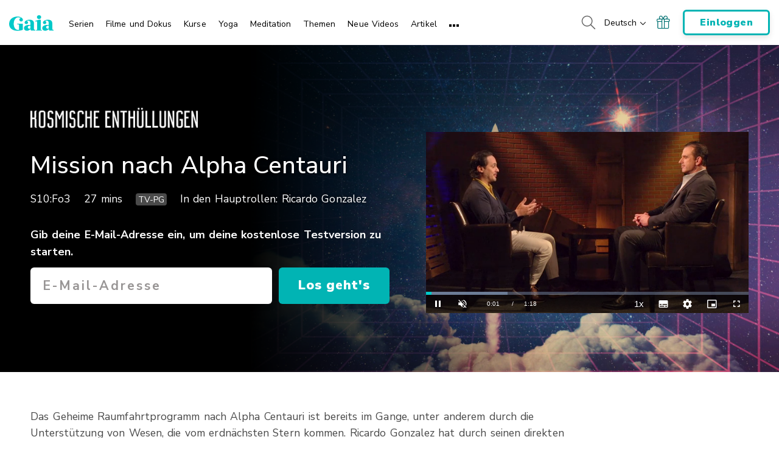

--- FILE ---
content_type: text/vtt; charset=utf-8
request_url: https://www.gaia.com/wp-content/themes/gaia-marketing-layer/assets/captions/7769dbf5-75e0-4e16-a167-748960493446/144454_GTV_CD_Mission_To_Alpha_Centauri_HD_T_es_LA.vtt?hash=11bea85c57f44e7a8970aad9c7822c27
body_size: 676
content:
WEBVTT

00:00:00.433 --> 00:00:04.033 align:middle line:84%
El Programa Espacial Secreto
hacia Alfa Centauro ya está en marcha

00:00:04.400 --> 00:00:09.433 align:middle line:10%
y algunos de los extraterrestres
que hoy están en contacto

00:00:09.600 --> 00:00:13.267 align:middle line:84%
con personas en la Tierra podrían ser
descendientes de esos astronautas.

00:00:14.033 --> 00:00:17.100 align:middle line:10%
¿Quién crees que esté a cargo
de este programa?

00:00:18.533 --> 00:00:19.700 align:middle line:90%
¿Hoy en día?

00:00:20.433 --> 00:00:25.467 align:middle line:84%
Según Ivika y Antarel, los extraterrestres
que están en contacto conmigo,

00:00:25.500 --> 00:00:28.800 align:middle line:84%
no hay un líder particular
que esté a cargo de este programa.

00:00:30.233 --> 00:00:32.600 align:middle line:90%
Ni siquiera una nación que esté a cargo.

00:00:32.767 --> 00:00:36.933 align:middle line:84%
Es un programa secreto
de un grupo internacional

00:00:36.967 --> 00:00:43.500 align:middle line:84%
y en este momento, en 2020, está dando
sus primeros pasos tras bastidores.

00:00:43.867 --> 00:00:45.267 align:middle line:90%
¿Confías en ese grupo?

00:00:46.367 --> 00:00:50.200 align:middle line:90%
Están empezando a desarrollar el programa.

00:00:50.767 --> 00:00:57.667 align:middle line:84%
Se llamará el Arca y no se ubicará
en ninguna gran potencia mundial.

00:00:57.867 --> 00:01:04.233 align:middle line:84%
El cosmódromo de lanzamiento no estará
en los Estados Unidos ni en Europa.

00:01:04.567 --> 00:01:05.967 align:middle line:90%
No será en China.

00:01:06.067 --> 00:01:08.067 align:middle line:90%
Será al sur de América del Sur.

00:01:08.367 --> 00:01:12.333 align:middle line:84%
Para ser más exactos,
en el desierto de Atacama, en Chile.

00:01:14.633 --> 00:01:17.600 align:middle line:10%
DIVULGACIÓN CÓSMICA
DENTRO DEL PROGRAMA ESPACIAL SECRETO

--- FILE ---
content_type: text/vtt; charset=utf-8
request_url: https://www.gaia.com/wp-content/themes/gaia-marketing-layer/assets/captions/d9acd3d1-38d5-4344-ab67-a8fed5d5bf53/144454_GTV_CD_Mission_To_Alpha_Centauri_HD_T_de_DE.vtt?hash=7e3a58386c5145f1a5d36515cee61b08
body_size: 766
content:
WEBVTT

00:00:00.333 --> 00:00:03.700 align:middle line:84%
Das Geheime Raumfahrtprogramm
nach Alpha Centauri ist schon im Gange.

00:00:03.733 --> 00:00:09.267 align:middle line:10%
Einige der ETs, die heute Kontakt
zu Menschen auf der Erde haben,

00:00:10.300 --> 00:00:12.700 align:middle line:90%
könnten von diesen Astronauten abstammen.

00:00:13.867 --> 00:00:16.867 align:middle line:10%
Wer, glaubst du, leitet dieses Programm?

00:00:18.367 --> 00:00:19.600 align:middle line:90%
Heute?

00:00:20.000 --> 00:00:24.900 align:middle line:84%
Laut Ivika und Antarel, den ETs,
die mit mir in Kontakt sehen,

00:00:24.933 --> 00:00:29.600 align:middle line:84%
gibt es keinen einzelnen Anführer,
der das Programm leitet.

00:00:30.067 --> 00:00:32.500 align:middle line:84%
Nicht einmal ein Land,
das die Verantwortung trägt.

00:00:32.533 --> 00:00:36.233 align:middle line:84%
Es ist ein Geheimprogramm
eines internationalen Kollektivs.

00:00:36.433 --> 00:00:39.433 align:middle line:90%
Derzeit, im Jahr 2020,

00:00:39.467 --> 00:00:43.700 align:middle line:84%
werden hinter den Kulissen
die ersten Schritte unternommen.

00:00:43.833 --> 00:00:45.867 align:middle line:90%
Vertraust du diesem Kollektiv?

00:00:46.367 --> 00:00:50.533 align:middle line:84%
Derzeit werden die ersten Weichen
für den Verlauf des Programms gestellt.

00:00:50.733 --> 00:00:53.700 align:middle line:90%
Es wird „The Ark“ heißen, der Bogen.

00:00:53.733 --> 00:00:58.067 align:middle line:84%
Es wird nicht auf dem Gebiet
einer großen Weltmacht errichtet werden.

00:00:58.633 --> 00:01:02.500 align:middle line:84%
Die spezielle Startrampe
wird sich weder in den USA,

00:01:02.533 --> 00:01:05.667 align:middle line:90%
noch in Europa oder China befinden.

00:01:05.833 --> 00:01:08.433 align:middle line:90%
Sie wird im Süden von Südamerika sein,

00:01:08.467 --> 00:01:12.333 align:middle line:84%
genauer gesagt
in der chilenischen Atacama-Wüste.

00:01:14.200 --> 00:01:17.800 align:middle line:10%
KOSMISCHE ENTHÜLLUNGEN
EINBLICKE IN DAS GEHEIME RAUMFAHRTPROGRAMM

--- FILE ---
content_type: text/vtt; charset=utf-8
request_url: https://www.gaia.com/wp-content/themes/gaia-marketing-layer/assets/captions/09bbeb87-2260-4a13-8027-5603d633bdcd/36%2Fe2%2F144454-GTV-CD-Mission-To-Alpha-Centauri-HD-T-cc-en-26522494.vtt?hash=c750d589c05a77f3ddc7a4d70cb10789
body_size: 653
content:
WEBVTT

00:00:00.000 --> 00:00:00.800 align:middle line:90%


00:00:00.800 --> 00:00:03.630 align:middle line:10%
>> This secret space program to
Alpha Centauri is already under

00:00:03.630 --> 00:00:08.010 align:middle line:10%
way, and like I said, some of
the ETs that are today having

00:00:08.010 --> 00:00:11.910 align:middle line:10%
contact with people on Earth
could be the descendants

00:00:11.910 --> 00:00:13.696 align:middle line:10%
of those astronauts.

00:00:13.696 --> 00:00:19.826 align:middle line:10%
>> Who do you believe is in
charge of this program today?

00:00:19.826 --> 00:00:22.510 align:middle line:84%
>> According to
Ivika and Antarel,

00:00:22.510 --> 00:00:25.410 align:middle line:84%
the ETs that are
in contact with me,

00:00:25.410 --> 00:00:28.260 align:middle line:84%
there isn't a particular leader
that is in charge of this

00:00:28.260 --> 00:00:32.700 align:middle line:84%
program, not even a
nation that is in charge.

00:00:32.700 --> 00:00:36.960 align:middle line:84%
It is a secret program that is
an international collective.

00:00:36.960 --> 00:00:40.680 align:middle line:84%
And, at the moment in
2020, it is actually

00:00:40.680 --> 00:00:43.395 align:middle line:84%
taking its first steps
behind the scenes.

00:00:43.395 --> 00:00:46.266 align:middle line:90%
>> Do you trust this collective?

00:00:46.266 --> 00:00:49.140 align:middle line:84%
>> They are in the beginning
stages of making the pathway

00:00:49.140 --> 00:00:50.670 align:middle line:90%
for the program.

00:00:50.670 --> 00:00:54.120 align:middle line:90%
It will be called the Ark.

00:00:54.120 --> 00:00:58.920 align:middle line:84%
It will not be established
in any great world power.

00:00:58.920 --> 00:01:00.960 align:middle line:84%
The special launch
pad is not going

00:01:00.960 --> 00:01:04.330 align:middle line:84%
to be in the United
States or Europe.

00:01:04.330 --> 00:01:05.880 align:middle line:90%
It won't be in China.

00:01:05.880 --> 00:01:08.310 align:middle line:84%
It will be in the
south of South America.

00:01:08.310 --> 00:01:12.270 align:middle line:84%
To be more exact, it will be in
the desert of Atacama in Chile.

00:01:12.270 --> 00:01:14.420 align:middle line:90%
[MUSIC PLAYING]

00:01:14.420 --> 00:01:18.000 align:middle line:90%